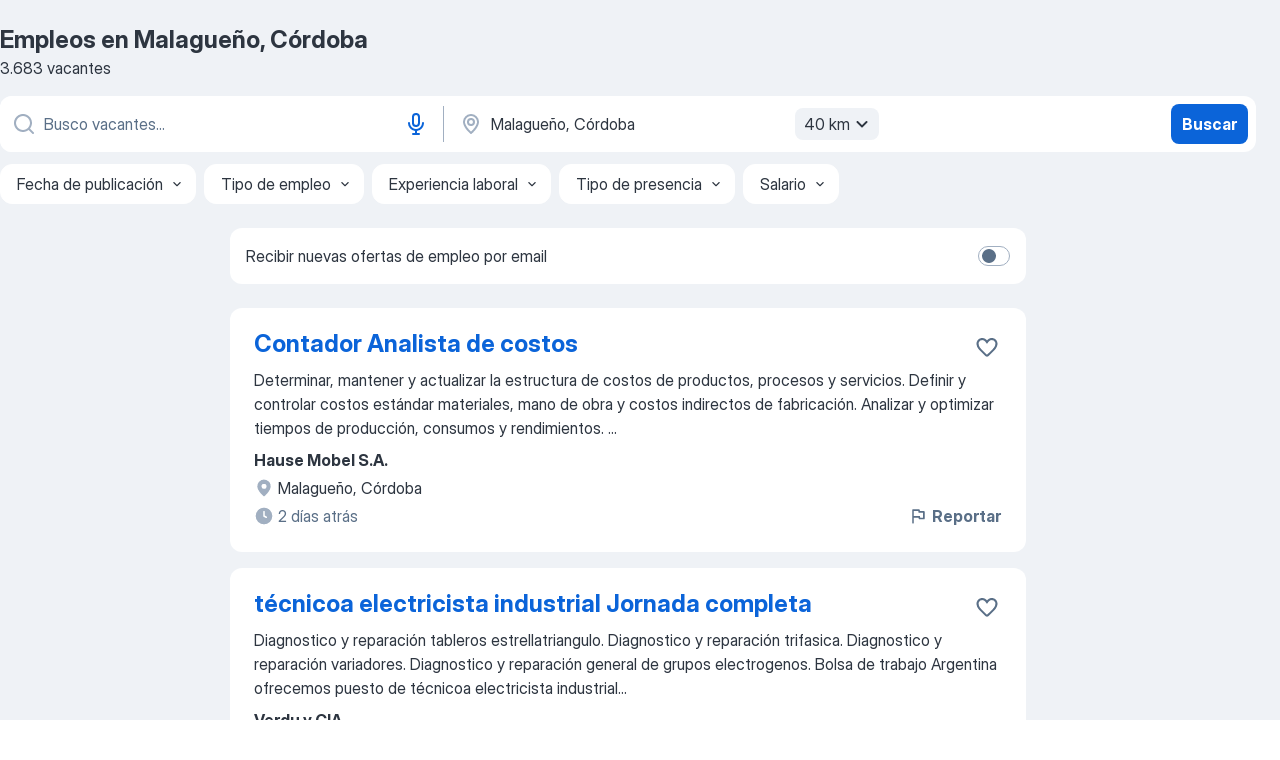

--- FILE ---
content_type: application/javascript
request_url: https://ar.jooble.org/assets/SERP.e5eb96069634300c1c10.js
body_size: 12321
content:
"use strict";(self.__LOADABLE_LOADED_CHUNKS__=self.__LOADABLE_LOADED_CHUNKS__||[]).push([[9805],{29992:(e,s,o)=>{o.d(s,{q:()=>he});var n=o(2784),i=o(57903),a=o(13980),r=o(41939),t=o(77639),l=o(40433),c=o(34290),d=o(10488),p=o(66991),u=o(68690);const b="X+xMbv",m="wJYleC",h="dRwA+j",S="H4Fk67",g="AeDYjD",y="HuQsdR",_="fHCCNd",C="jdDEfX";var j=o(52322);const f={resourceImageUrl:a.string,onSubmit:a.func,createEmployerRegistrationUrl:a.func},E=({resourceImageUrl:e,onSubmit:s,createEmployerRegistrationUrl:o})=>{const[i,a]=(0,n.useState)();return(0,n.useEffect)((()=>{a(o(u.hK))})),(0,j.jsxs)("div",{className:b,children:[(0,j.jsxs)("div",{className:m,children:[(0,j.jsx)("img",{className:h,src:`${e}images/new_commercial_banner/seamstress.png`,alt:"seamstress"}),(0,j.jsx)("img",{className:S,src:`${e}images/new_commercial_banner/handshake.png`,alt:"handshake"}),(0,j.jsx)("img",{className:g,src:`${e}images/new_commercial_banner/driver.png`,alt:"driver"})]}),(0,j.jsx)("p",{className:y,children:"Igazán rátermett munkaerőt keres? Jó helyen jár!"}),(0,j.jsx)("div",{className:_,children:(0,j.jsx)(p.HyperlinkPrimaryButton,{size:"sm",appearance:"blue",target:"_blank",href:i,className:C,onClick:s,"data-test-name":"_newCommercialBanner",children:"Álláshirdetés közzététele"})})]})};E.propTypes=f;var T=o(96547),N=o(74240),x=o(87267),w=o(87381);const B={sendBannerStatistics:a.func,isDesktop:a.bool,createEmployerRegistrationUrl:a.func},v=({sendBannerStatistics:e,createEmployerRegistrationUrl:s})=>{const o=d.ZP.getContextValue("RESOURCE_URL_PATH_PREFIX");return(0,j.jsx)(E,{resourceImageUrl:o,onSubmit:()=>{e(T.BANNER_TYPES.LEAD_GENERATION_EMPLOYER,T.BANNER_ACTION_TYPES.CONFIRM)},createEmployerRegistrationUrl:s})},A={sendBannerStatistics:N.bannerStatistics.sendBannerStatistics,createEmployerRegistrationUrl:w.cL};v.propTypes=B;const R=(0,i.$j)((e=>({isDesktop:(0,x.$4G)(e)})),A)(v);var O,k,P,I,L,D,U,F,M,J,Z,H,G,z,V,q=o(35178),W=o(4921),$=o(50380),Y=o(37596),K=o(30666),Q=o(77841),X=o(3926),ee=o(11190);const se={isDesktop:a.bool,shouldNewCommercialBannerShow:a.bool,isSupportUkraineBannerExists:a.bool,shouldLeadGenerationEmployerBannerShow:a.bool,isJayJayBannerEnabled:a.bool,shouldShowBrandedBanner:a.bool,onCloseSupportUkraineBannerClick:a.func,onSubmitSupportUkraineBanner:a.func,shouldNewLeadGenerationEmployerBannerShow:a.bool,isCreateCvBannerExists:a.bool,isMobileAppBannerExist:a.bool,setIsCreateCvBannerExists:a.func,isUserAuthorized:a.bool,shouldShowBannerForUnauthorizedUser:a.bool,discountLeadGenerationEmployerBannerShow:a.bool,isMobileDiscountLeadGenerationEmployerBannerEnable:a.bool},oe=({isDesktop:e,shouldNewCommercialBannerShow:s,isSupportUkraineBannerExists:o,shouldLeadGenerationEmployerBannerShow:i,shouldNewLeadGenerationEmployerBannerShow:a,isJayJayBannerEnabled:r,shouldShowBrandedBanner:d,onCloseSupportUkraineBannerClick:p,onSubmitSupportUkraineBanner:u,isCreateCvBannerExists:b,isMobileAppBannerExist:m,setIsCreateCvBannerExists:h,shouldShowBannerForUnauthorizedUser:S,discountLeadGenerationEmployerBannerShow:g,isMobileDiscountLeadGenerationEmployerBannerEnable:y})=>(0,j.jsxs)(j.Fragment,{children:[(V=n.Fragment,e?(0,j.jsxs)(V,{children:[("div",s?null:(0,j.jsxs)("div",{children:[(z=W.B,b?(0,j.jsx)(z,{setIsCreateCvBannerExists:h}):null),(G=t.d,!o||i||a||b?null:(0,j.jsx)(G,{isCloseEnabled:!0,onSubmit:u,onClose:p})),(H=l.Z,r?(0,j.jsx)(H,{}):null),(Z=c.V,S?(0,j.jsx)(Z,{}):null)]})),(J=R,s?(0,j.jsx)(J,{}):null)]}):null),("div",S&&y?(0,j.jsx)("div",{children:(0,j.jsx)(Q.Z,{})}):null),(M=X.Z,g&&S?(0,j.jsx)(M,{}):null),(F=Y.Z,!g&&S?(0,j.jsx)(F,{}):null),(U=ee.Z,S?(0,j.jsx)(U,{}):null),(D=K.Z,!g&&S?(0,j.jsx)(D,{}):null),(L=n.Fragment,e?null:(0,j.jsxs)(L,{children:[(I=q.Q,d?(0,j.jsx)(I,{shouldShowBrandedBanner:d}):null),(P=W.B,b?(0,j.jsx)(P,{setIsCreateCvBannerExists:h}):null),(k=l.Z,r?(0,j.jsx)(k,{}):null),(O=$.M,m?(0,j.jsx)(O,{}):null)]}))]});oe.displayName="TopBannersRedesignComponent",oe.propTypes=se;const ne=oe;var ie=o(36545),ae=o(86517),re=o(12012),te=o(22136),le=o(63001),ce=o(56438),de=o(38766),pe=o(82570);const ue={isDesktop:a.bool,isCrawler:a.bool,topBannerClosedType:a.string,shouldNewCommercialBannerShow:a.bool,shouldShowBrandedBanner:a.bool,shouldLeadGenerationEmployerBannerShow:a.bool,shouldNewLeadGenerationEmployerBannerShow:a.bool,isJayJayBannerEnabled:a.bool,cookieLifetimeDays:a.string,isSalaryPage:a.bool,isSalaryStatsPage:a.bool,sendBannerStatistics:a.func,isCvBannerStatus:a.string,isCreateCvBannerEnabled:a.bool,isCvBuilderPage:a.bool,isUserAuthorized:a.bool,shouldBannerHideForProfile:a.bool,discountLeadGenerationEmployerBannerShow:a.bool,isBlackFridayPromoBannerEnabled:a.bool,isMobileDiscountLeadGenerationEmployerBannerEnable:a.bool},be=({isDesktop:e,isCrawler:s,topBannerClosedType:o,shouldNewCommercialBannerShow:i,shouldShowBrandedBanner:a,shouldLeadGenerationEmployerBannerShow:t,shouldNewLeadGenerationEmployerBannerShow:l,isJayJayBannerEnabled:c,cookieLifetimeDays:d,isSalaryPage:p,isSalaryStatsPage:u,sendBannerStatistics:b,isCvBannerStatus:m,isCreateCvBannerEnabled:h,isCvBuilderPage:S,isUserAuthorized:g,shouldBannerHideForProfile:y,discountLeadGenerationEmployerBannerShow:_,isMobileDiscountLeadGenerationEmployerBannerEnable:C})=>{const f=u||p,E=(0,ae.N)(),N=!y||!g,[x,w]=(0,n.useState)(!c&&!s&&o!==ce.F.SUPPORT_UKRAINE&&!f),[B,v]=(0,n.useState)(!s&&!f&&h&&!S&&m!==ce.h.IS_CLOSED&&!e);return(0,j.jsx)(ne,{isDesktop:e,shouldNewCommercialBannerShow:i,isJayJayBannerEnabled:c,isSupportUkraineBannerExists:x,shouldLeadGenerationEmployerBannerShow:t,shouldNewLeadGenerationEmployerBannerShow:l,shouldShowBrandedBanner:a,onCloseSupportUkraineBannerClick:()=>{w(!1),b(T.BANNER_TYPES.SUPPORT_UKRAINE,T.BANNER_ACTION_TYPES.CLOSE),(0,r.P8)(de.A.TOP_BANNER_CLOSED_TYPE,ce.F.SUPPORT_UKRAINE,{expires:d})},onSubmitSupportUkraineBanner:()=>{b(T.BANNER_TYPES.SUPPORT_UKRAINE,T.BANNER_ACTION_TYPES.CONFIRM),ie.Qq.clickDonateToUA()},isCreateCvBannerExists:B,isMobileAppBannerExist:E,setIsCreateCvBannerExists:v,shouldShowBannerForUnauthorizedUser:N,discountLeadGenerationEmployerBannerShow:_,isMobileDiscountLeadGenerationEmployerBannerEnable:C})};be.displayName="TopBannersRedesignComponent",be.propTypes=ue;const me={sendBannerStatistics:N.bannerStatistics.sendBannerStatistics},he=(0,i.$j)((e=>{var s;return{isDesktop:(0,x.Zy0)(e),isCrawler:(0,x.E91)(e),shouldNewCommercialBannerShow:(0,x.yA6)(e).shouldNewCommercialBannerShow,shouldLeadGenerationEmployerBannerShow:(0,x.yA6)(e).shouldLeadGenerationEmployerBannerShow,shouldNewLeadGenerationEmployerBannerShow:(0,x.yA6)(e).shouldNewLeadGenerationEmployerBannerShow,shouldShowBrandedBanner:(0,x.yA6)(e).shouldShowBrandedBanner,isJayJayBannerEnabled:null==(s=(0,x.AxA)(e))?void 0:s.enabled,topBannerClosedType:(0,x.O00)(e),cookieLifetimeDays:(0,te.gq)(e),isSalaryPage:(0,re.mU)(e),isSalaryStatsPage:(0,x.hJI)(e),isCvBannerStatus:(0,x.PSp)(e),isCreateCvBannerEnabled:(0,x.jF_)(e),isCvBuilderPage:(0,le.ti)(e),isUserAuthorized:(0,pe.Ip)(e),shouldBannerHideForProfile:(0,x.yA6)(e).shouldBannerHideForProfile,discountLeadGenerationEmployerBannerShow:(0,x.yA6)(e).discountLeadGenerationEmployerBannerShow,isBlackFridayPromoBannerEnabled:(0,x.CzJ)(e),isMobileDiscountLeadGenerationEmployerBannerEnable:(0,x.X85)(e)}}),me)(be)},9843:(e,s,o)=>{o.d(s,{b:()=>m});o(2784);var n=o(13980),i=o(2183),a=o.n(i),r=o(12203),t=o(70194),l=o(18805);const c={list:"IuEQFz",list__item:"weGQ-7",list__link:"f+3hKW",list__link_isLast:"F+Aw68"};var d=o(52322);const p={breadcrumbs:(0,n.arrayOf)((0,n.shape)({name:n.string,url:n.string})),wrapperClassName:n.string},u=a().bind(c),b=({breadcrumbs:e,wrapperClassName:s})=>(0,d.jsx)("ul",{className:u(c.list,{[s]:!!s}),children:e.map((({url:s,name:o},n)=>{const i=n===e.length-1,a=i?void 0:r.CHEVRON_DOWN;return(0,d.jsx)("li",{className:c.list__item,children:(0,d.jsx)(l.Z,{component:"a",type:t.Dx.SIMPLE,url:s||null,icon:a,wrapperClassName:`${c.list__link} ${i?c.list__link_isLast:""}`,children:o})},`${o}_${s}`)}))});b.propTypes=p,b.displayName="BreadCrumbsComponent";const m=b},21331:(e,s,o)=>{o.d(s,{O:()=>d});o(2784);var n=o(13980),i=o(2183),a=o.n(i);var r=o(52322);const t=a().bind({skeleton:"_30E+DB","gradient-transition":"xrFENk",skeleton_type_circle:"XHA+Hh",skeleton_type_square:"iAozCt",skeleton_type_rect:"+d49zC"}),l={CIRCLE:"circle",SQUARE:"square",RECT:"rect"},c={width:n.string,height:n.string,className:n.string,type:(0,n.oneOf)(Object.values(l))},d=({width:e,height:s,type:o,className:n})=>(0,r.jsx)("div",{className:t("skeleton",{[n]:!!n,skeleton_type_circle:o===l.CIRCLE,skeleton_type_square:o===l.SQUARE,skeleton_type_rect:o===l.RECT}),style:{width:e,height:s}});d.propTypes=c},75742:(e,s,o)=>{o.d(s,{Z:()=>u});var n=o(98283),i=(o(2784),o(13980)),a=o(63696),r=o(2183);const t=o.n(r)().bind({wrapper:"rV3P9b",wrapper_size_S:"H6hBvI",wrapper_size_M:"_0WRadd",wrapper_size_L:"_2UTClU",wrapper_accent_blue:"RDT4pD"});var l=o(52322);const c=["wrapperClassName","checked","disabled","children","accent","size","id","onChange"],d={wrapperClassName:i.string,id:i.string,checked:i.bool,disabled:i.bool,accent:(0,i.oneOf)(["blue"]),size:(0,i.oneOf)(["S","M","L"]),children:(0,i.oneOfType)([i.func,i.object,i.string]),onChange:i.func.isRequired},p=e=>{let{wrapperClassName:s,checked:o,disabled:i,children:r,accent:d,size:p,id:u,onChange:b}=e,m=(0,n.Z)(e,c);const h=(0,a.Z)({id:u,namespace:"switch"}),{_className:S}=(({wrapperClassName:e,size:s,accent:o})=>({_className:t("wrapper",{[`wrapper_size_${s}`]:!!s,[`wrapper_accent_${o}`]:!!o,[e]:!!e})}))({wrapperClassName:s,accent:d,size:p});return(0,l.jsxs)("div",{className:S,children:[(0,l.jsx)("input",Object.assign({id:h,type:"checkbox",checked:o,disabled:i,onChange:b},m)),(0,l.jsxs)("label",{htmlFor:h,children:[(0,l.jsx)("span",{"data-switch":"pill","data-caption":!!r,children:(0,l.jsx)("span",{"data-switch":"round"})}),r]})]})};p.propTypes=d,p.defaultProps={checked:!1,disabled:!1,size:"M",accent:"blue"},p.displayName="Switch";const u=p},7915:(e,s,o)=>{o.d(s,{Z:()=>l});var n=o(2784),i=o(57903),a=o(48558),r=o(82570),t=o(3117);const l=()=>{const e=(0,i.I0)(),s=(0,i.v9)(r.Ip),o=(0,i.v9)(t.w6);(0,n.useEffect)((()=>{s&&o&&e((0,a.Km)())}),[s,o])}},80563:(e,s,o)=>{o.r(s),o.d(s,{default:()=>Xo});var n=o(2784),i=o(34126),a=o(13008),r=o(57903),t=o(7612),l=o(74631),c=o(13980),d=o(26463),p=o(48558),u=o(87267),b=o(50163),m=o(56937),h=o(83181),S=o(10229),g=o(82570),y=o(8931),_=o(72035),C=o(71056),j=o(12203),f=o(44812),E=o(78315),T=o(22677),N=o(50195),x=o(32207),w=o(29992);const B="kT6a6b";var v=o(52322);const A={query:c.string},R=({query:e})=>{const s=(0,a.Z)();return(0,v.jsx)("table",{className:B,children:(0,v.jsxs)("tbody",{children:[(0,v.jsxs)("tr",{children:[(0,v.jsx)("td",{children:s.formatMessage({id:"dteSeoSnippet.varietyOfVacancies"})}),(0,v.jsx)("td",{children:s.formatMessage({id:"dteSeoSnippet.perfectJob"})})]}),(0,v.jsxs)("tr",{children:[(0,v.jsx)("td",{children:s.formatMessage({id:"dteSeoSnippet.hotVacancies"})}),(0,v.jsx)("td",{children:s.formatMessage({id:"dteSeoSnippet.freshlyVacancies"},{query:e})})]}),(0,v.jsxs)("tr",{children:[(0,v.jsx)("td",{children:s.formatMessage({id:"dteSeoSnippet.verifiedCompanies"})}),(0,v.jsx)("td",{children:s.formatMessage({id:"dteSeoSnippet.bestWorkingConditions"})})]}),(0,v.jsxs)("tr",{children:[(0,v.jsx)("td",{children:s.formatMessage({id:"dteSeoSnippet.highSalaries"})}),(0,v.jsx)("td",{children:s.formatMessage({id:"dteSeoSnippet.highlyPaidJob"})})]})]})})};R.propTypes=A;const O=R;var k=o(66991),P=o(2183),I=o.n(P),L=o(24997),D=o(85484),U=o(71120),F=o(70194),M=o(15780);const J={wrapper:"_6ljpJn",title:"_5SGNZM",container:"lRknjk",caption:"smm33h",icon:"WRp-1i"},Z=I().bind(J),H={wrapperClassName:c.string,title:c.string.isRequired,caption:c.string.isRequired},G=({wrapperClassName:e,title:s,caption:o})=>(0,v.jsxs)("div",{className:Z("wrapper",{[e]:!!e}),"data-test-name":"_closedJobBlock",children:[(0,v.jsxs)("div",{className:J.container,children:[(0,v.jsx)("span",{className:J.title,children:s}),(0,v.jsx)("span",{className:J.caption,children:o})]}),(0,v.jsx)(M.Z,{name:j.WARNING_FILLED,accent:F.lU.ORANGE,wrapperClassName:J.icon})]});G.propTypes=H,G.displayName="CloseJobNotification";const z=G;var V=o(21331),q=o(9949),W=o(4044),$=o(50288);const Y="PtcL2k",K="_6qqjEF",Q="ByTpNB",X="tMdx-D",ee={currency:c.string,averageSalary:c.number.isRequired,sdpUrl:c.string.isRequired,intl:(0,c.shape)({formatMessage:c.func.isRequired}).isRequired,defaultSalaryRate:c.number},se=({intl:e,currency:s,averageSalary:o,sdpUrl:n,defaultSalaryRate:i})=>(0,v.jsxs)("div",{className:Y,children:[(0,v.jsxs)("p",{className:K,children:[e.formatMessage({id:"serpHeaderSalary.averageSalaryTmpl"},{salary:e.formatNumber(o,{notation:"standard",compactDisplay:"long"}),currency:s,b:e=>(0,v.jsx)("b",{children:e})}),i in $.mK?` /${e.formatMessage({id:$.mK[i]}).toLowerCase()}`:""]}),(0,v.jsx)(k.Hyperlink,{className:Q,href:n,renderTrailing:(0,v.jsx)(k.Icon,{className:X,glyph:j.CHEVRON_DOWN,appearance:"blue",size:"md"}),textDecorationStyle:"none",appearance:"blue",children:e.formatMessage({id:"serpHeaderSalary.moreStats"})})]});se.displayName="AverageSalaryInfoComponent",se.propTypes=ee;const oe=se,ne=()=>{const e=(0,a.Z)(),s=(0,r.v9)(u.E91),o=(0,r.v9)(u.zC$),n=(0,r.v9)(h.gp),i=(0,r.v9)(h.Hl),t=(0,r.v9)(_.on),l=(0,r.v9)(_.ur),c=(0,W.G)(Object.assign({keyword:t,region:l},!s&&{salarySearchSource:q.nH.SERP_SALARY_INFO_BLOCK}));return(0,v.jsx)(oe,{intl:e,currency:o,averageSalary:n,sdpUrl:c,defaultSalaryRate:i})};ne.displayName="AverageSalaryInfoContainer";const ie=ne,ae={title:"qE4ZTS",title__simple:"A8DjH4",seoH1:"PI02Yv",caption:"HuRpDH",caption_skeleton:"w-OZYD",subtitle:"hhFkO1",salary_separator:"_8DjOYT"};var re,te,le;const ce=I().bind(ae),de={intl:c.object,isDesktop:c.bool,isSimpleTitle:c.bool,isShowTitle:c.bool,isSearching:c.bool,isHideCaption:c.bool,seoH1:c.string,jobsAmount:c.number,isSalaryInfoExists:c.bool},pe=({intl:e,isDesktop:s,isSimpleTitle:o,isShowTitle:i,isSearching:a,isHideCaption:r,seoH1:t,jobsAmount:l,isSalaryInfoExists:c})=>(0,v.jsxs)("div",{className:ce(ae.title,{title__simple:o}),children:[(le=s?"h1":"p",i?(0,v.jsx)(le,{className:ae.seoH1,children:t}):null),(te=V.O,a?(0,v.jsx)(te,{width:"100px",height:"20px"}):null),(0,v.jsxs)("div",{className:ae.subtitle,children:[("p",r?null:(0,v.jsx)("p",{className:ae.caption,children:e.formatMessage({id:"serp.jobsAmount"},{count:l})})),(re=n.Fragment,c?(0,v.jsxs)(re,{children:[("span",!r&&s?(0,v.jsx)("span",{className:ae.salary_separator,children:"·"}):null),(0,v.jsx)(ie,{})]}):null)]})]});pe.propTypes=de;const ue=pe;var be=o(63517);const me={isDesktop:c.bool,isSimpleTitle:c.bool,isSearching:c.bool,isHideCaption:c.bool,jobsAmount:c.number,isSalaryInfoExists:c.bool},he=({isDesktop:e,isSimpleTitle:s,isSearching:o,isHideCaption:n,jobsAmount:i,isSalaryInfoExists:r})=>{const t=(0,a.Z)(),[l]=(0,be.n)(),c=o||n,d=!s||e;return(0,v.jsx)(ue,{intl:t,isDesktop:e,isSimpleTitle:s,isShowTitle:d,isSearching:o,isHideCaption:c,seoH1:l,jobsAmount:i,isSalaryInfoExists:r})};he.propTypes=me;const Se=he,ge="NeCPdn",ye="xPgV1+",_e="_2nJXG-",Ce="dKIuea",je="z0pK-f";var fe,Ee,Te;const Ne={intl:c.object,isShowSubscription:c.bool,isHideCaption:c.bool,isNoResult:c.bool,isSearching:c.bool,shouldShowClosedJobInfo:c.bool,jobsAmount:c.number,isDesktop:c.bool,onSubscribeCallback:c.func,isSalaryInfoExists:c.bool,isDteNotFoundEnabled:c.bool},xe=({intl:e,isNoResult:s,isShowSubscription:o,isHideCaption:i,isSearching:a,shouldShowClosedJobInfo:r,jobsAmount:t,isDesktop:l,onSubscribeCallback:c,isSalaryInfoExists:d,isDteNotFoundEnabled:p})=>{const u=(0,n.useRef)(null);return(0,v.jsxs)("div",{className:ge,ref:u,id:"topBarContainer",children:[("div",l?null:(0,v.jsx)("div",{className:je,children:(0,v.jsx)(Se,{isDesktop:l,isSimpleTitle:!0,isSearching:a,isHideCaption:i,jobsAmount:t,isSalaryInfoExists:d})})),(Te=D.Z,s&&!p?(0,v.jsx)(Te,{}):null),(Ee=z,r?(0,v.jsx)(Ee,{title:e.formatMessage({id:"serp.expiredJobTitle"}),caption:e.formatMessage({id:"serp.expiredJobCaption"}),wrapperClassName:_e}):null),(0,v.jsx)("div",{className:Ce,children:(fe=U.Z,o&&!p?(0,v.jsx)(fe,{wrapperClassName:ye,namespace:L.a,onSubscribeCallback:c}):null)})]})};xe.propTypes=Ne,xe.displayName="TopBarComponent";const we=xe;var Be;const ve={isDesktop:c.bool,isClosedJob:c.bool,isSearching:c.bool,isRegionCorrect:c.bool,shouldShowSearchWithNotificationCenter:c.bool,jobsAmount:c.number,backToSerpButtonClick:c.func,shouldShowSubscriptions:c.bool,isSalaryInfoExists:c.bool,isDteNotFoundEnabled:c.bool,onSubscribeCallback:c.func,region:c.string},Ae=({isClosedJob:e,isSearching:s,shouldShowSearchWithNotificationCenter:o,jobsAmount:n,shouldShowSubscriptions:i,isDesktop:r,onSubscribeCallback:t,isSalaryInfoExists:l,isDteNotFoundEnabled:c})=>{const d=(0,a.Z)(),p=!n&&!s;return Be=we,o?null:(0,v.jsx)(Be,{intl:d,jobsAmount:n,isShowSubscription:i,isHideCaption:!n||!r,isSearching:s,shouldShowClosedJobInfo:e,isNoResult:p,isDesktop:r,isSalaryInfoExists:l,onSubscribeCallback:t,isDteNotFoundEnabled:c})};Ae.propTypes=ve,Ae.displayName="TopBarContainer";const Re={historyPush:l.VF},Oe=(0,r.$j)((e=>({isDesktop:(0,u.Zy0)(e),isClosedJob:(0,m.sA)(e),jobsAmount:(0,m.R5)(e),isSearching:(0,m.Z2)(e),shouldShowSearchWithNotificationCenter:(0,u.jEn)(e),region:(0,_.ur)(e),isDteNotFoundEnabled:(0,u.yA6)(e).isDteNotFoundEnabled,isSalaryInfoExists:(0,h.QG)(e)})),Re)(Ae);var ke=o(18806),Pe=o(9843),Ie=o(50661),Le=o(16173),De=o(18805);const Ue={wrapper:"IbXFq3",content_hide:"_4K6XXr",content:"OgUEWH",btn:"_5+zeyN",btn__icon:"cnRHPM",btn__icon_active:"PJmEpi"};const Fe=I().bind(Ue),Me={isVisibleAllContent:c.bool,content:c.string,onSwitchButtonClick:c.func,className:c.string},Je=({isVisibleAllContent:e,content:s,onSwitchButtonClick:o,className:n})=>{const i=(0,a.Z)();return(0,v.jsxs)("div",{className:Fe(Ue.wrapper,{[n]:!!n}),children:[("div",(0,v.jsx)("div",{className:Fe(Ue.content,{content_hide:!e}),dangerouslySetInnerHTML:{__html:s}})),(0,v.jsx)(De.Z,{type:F.Dx.NONE,accent:F.UW.GRAY,size:F.zf.L,icon:j.CHEVRON_DOWN,onClick:o,wrapperClassName:Ue.btn,iconClassName:Fe(Ue.btn__icon,{btn__icon_active:e}),"data-test-name":"_seoTextShowAllButton",children:i.formatMessage({id:""+(e?"seoRegionTexts.hubHide":"seoRegionTexts.hubShowFull")})})]})};Je.propTypes=Me,Je.defaultProps={content:""};const Ze=Je;var He;const Ge={content:c.string,className:c.string},ze=({content:e,className:s})=>{const[o,i]=(0,n.useState)(!1);return He=Ze,e?(0,v.jsx)(He,{isVisibleAllContent:o,onSwitchButtonClick:()=>{i(!o)},content:e,className:s}):null};ze.propTypes=Ge;const Ve=ze;var qe=o(76635),We=o(6167),$e=o(44643);const Ye={subscribe_container:"C0RpXM",subscribe_container_withoutTabBar:"KrZM1N",subscribe_container_visible:"vNctO9",subscribe_container_safe_area:"_2rRJBF",caption:"BR2vc0"};const Ke=I().bind(Ye),Qe={intl:c.object,isDesktop:c.bool,isLoading:c.bool,shouldShowTabBar:c.bool,onClick:c.func},Xe=({intl:e,isDesktop:s,isLoading:o,shouldShowTabBar:i,onClick:a})=>{const[r,t]=(0,n.useState)(!1),{bottom:l}=(0,We.xx)();return(0,n.useEffect)((()=>{const e=(0,$e.Z)(),s=(0,qe.throttle)((()=>{const s=document.getElementById("topBarContainer");if(s){const o=s.offsetTop+s.getBoundingClientRect().height;e.pageYOffset>o?t(!0):t(!1)}}),150);return e.addEventListener("scroll",s),()=>{e.removeEventListener("scroll",s)}}),[]),(0,v.jsxs)("div",{className:Ke(Ye.subscribe_container,{subscribe_container_visible:r,subscribe_container_safe_area:r&&l,subscribe_container_withoutTabBar:!i}),children:[("span",s?(0,v.jsx)("span",{className:Ye.caption,children:e.formatMessage({id:"serp.subscription.receiveNewJobsViaEmail"})}):null),(0,v.jsx)(k.PrimaryButton,{size:"md",onClick:a,appearance:"blue",loading:o,children:e.formatMessage({id:"subscriptions.subscribe"})})]})};Xe.displayName="SubscriptionStickyButtonComponent",Xe.propTypes=Qe;const es=Xe;var ss=o(85355),os=o(60560),ns=o(3932),is=o(32544);var as=o(9952);const rs={main:"toVmC+",main_no_results:"WnT+zr",content:"bXbgrv",bread_crumbs_wrapper:"qWa-mP",seo_text:"KfN9cZ",subscribe_container:"peQzLF",subscribe_container_withoutTabBar:"H00CDY",subscribe_container_visible:"O-ulJo",subscribe_container_safe_area:"zssalt"};var ts,ls,cs,ds,ps,us;const bs=I().bind(rs),ms={isDesktop:c.bool,isSearching:c.bool,shouldJobListExists:c.bool,shouldNoResultExists:c.bool,shouldBreadcrumbsExists:c.bool,shouldShowSearchWithNotificationCenter:c.bool,breadcrumbs:(0,c.arrayOf)((0,c.shape)({name:c.string,url:c.string})),seoText:c.string,onLoadPage:c.func,onJobVisibilityChange:c.func,getComponentForInject:c.func,isMobile:c.bool,alertId:c.number,onSubscription:c.func,addTemporaryToast:c.func,removeAllToasts:c.func,email:c.string,jobsAmount:c.number,pushRoute:c.func,shouldShowSubscriptions:c.bool,shouldShowTabBar:c.bool,isGoogleBot:c.bool,seoTests:(0,c.arrayOf)(c.number)},hs=({isDesktop:e,isSearching:s,shouldJobListExists:o,shouldNoResultExists:i,shouldBreadcrumbsExists:r,breadcrumbs:t,seoText:l,onLoadPage:c,jobsAmount:d,onJobVisibilityChange:p,getComponentForInject:u,isMobile:b,alertId:m,onSubscription:h,addTemporaryToast:S,removeAllToasts:g,email:y,pushRoute:_,shouldShowSubscriptions:C,shouldShowTabBar:f,seoTests:E,isGoogleBot:T})=>{const[N,x]=(0,n.useState)(!1),w=(0,a.Z)(),{isUserInTestAndGroup:B,isUserInTestAndAnyGroup:A,TEST_LIST:R}=(0,ss.Z)(),O=B(R.SUBSCRIPTION_SWITCHER_MOBILE,2)&&C&&b&&!m,P=A(R.SUBSCRIPTION_BUTTON_WITHOUT_CRAZY,[2,3])&&C&&!m&&d,I=E.includes(27),L=!I||I&&!T,D=T&&I,U=()=>{(B(R.SUBSCRIPTION_SWITCHER_MOBILE,2)||A(R.SUBSCRIPTION_BUTTON_WITHOUT_CRAZY,[2,3]))&&S({title:w.formatMessage({id:"multiSubscription.youAreSubscribed"}),message:w.formatMessage({id:"multiSubscription.getEmailAt"},{email:()=>(0,v.jsx)("strong",{children:y})}),appearance:"blue",variant:"outlined",glyph:j.WARNING_FILLED,actions:(0,v.jsx)(k.GhostButton,{appearance:"blue",size:"sm",onClick:()=>{_(ns.sx.SUBSCRIPTIONS.MAIN),g()},children:w.formatMessage({id:"subscriptions.mySubscriptions"})})})};return(0,v.jsxs)("main",{className:bs("main",{main_no_results:i}),role:"main",children:[(us=Le.S,D?(0,v.jsx)(us,{}):null),(0,v.jsx)(Oe,{onSubscribeCallback:U,shouldShowSubscriptions:C}),(0,v.jsxs)("div",{className:rs.content,id:as.q,children:[(ps=ke.Z,i?(0,v.jsx)(ps,{}):null),(ds=Ie.Z,o?(0,v.jsx)(ds,{isSearching:s,onLoadPage:c,onJobVisibilityChange:p,getComponentForInject:u}):null),(0,v.jsxs)("div",{className:rs.bread_crumbs_wrapper,children:[(0,v.jsx)(Ve,{content:l,className:rs.seo_text}),(cs=Pe.b,r?(0,v.jsx)(cs,{breadcrumbs:t}):null),(ls=Le.S,L?(0,v.jsx)(ls,{}):null)]})]}),(ts=es,O||P?(0,v.jsx)(ts,{intl:w,isDesktop:e,isLoading:N,shouldShowTabBar:f,onClick:async()=>{try{x(!0),await h(U,is.P9.FROM_SERP_SUBSCRIPTION_STICKY_BUTTON,is.hx.SERP_STICKY_SUBSCRIBE_BUTTON)}catch(e){os.k.error(e)}finally{x(!1)}}}):null)]})};hs.propTypes=ms,hs.displayName="ContentComponent";var Ss=o(53075),gs=o(25768),ys=o(57231),_s=o(59506),Cs=o(91497),js=o(23445);const fs={isSearching:c.bool,shouldShowSearchWithNotificationCenter:c.bool,jobsAmount:c.number,breadcrumbs:(0,c.arrayOf)((0,c.shape)({name:c.string,url:c.string})),seoText:c.string,impressionSetting:(0,c.shape)({interval:c.number,time:c.number,dateDiff:c.number}),querySuggestions:c.array,loadPage:c.func,sendShownSerpImpressionsStatistics:c.func,isMobile:c.bool,isDesktop:c.bool,alertId:c.number,onSubscription:c.func,addTemporaryToast:c.func,removeAllToasts:c.func,email:c.string,isAuthorized:c.bool,isRegionCorrect:c.bool,pushRoute:c.func,shouldShowTabBar:c.bool,seoTests:(0,c.arrayOf)(c.number),isGoogleBot:c.bool,jobToShowPreferencesModal:c.object,showModal:c.func,myPreferences:c.array,tryShowAddLocationModal:c.func},Es=({isSearching:e,jobsAmount:s,breadcrumbs:o,seoText:i,impressionSetting:a,loadPage:r,sendShownSerpImpressionsStatistics:t,isMobile:l,isDesktop:c,alertId:d,onSubscription:p,addTemporaryToast:u,removeAllToasts:b,email:m,isAuthorized:h,isRegionCorrect:S,pushRoute:g,shouldShowTabBar:y,isGoogleBot:_,seoTests:C,jobToShowPreferencesModal:j,showModal:f,myPreferences:E,tryShowAddLocationModal:T})=>{const[N,x]=(0,n.useState)(!1),w=e||!!s,B=w&&(null==o?void 0:o.length)>0,A=(m||!h)&&S,[R,O]=(0,Cs.YA)(t,null==a?void 0:a.interval,null==a?void 0:a.time),{isUserInTestAndGroup:k,TEST_LIST:P}=(0,ss.Z)();return(0,n.useEffect)((()=>{s>0||O()}),[!s]),(0,n.useEffect)((()=>{x(!1)}),[e]),(0,v.jsx)(hs,{breadcrumbs:o,isSearching:e,shouldJobListExists:w,shouldNoResultExists:!w,shouldBreadcrumbsExists:B,onLoadPage:r,onJobVisibilityChange:(e,o,n)=>{R(e,o,n),((e,o)=>{o&&e===(null==j?void 0:j.uid)&&!N&&s>=15&&k(P.MY_PREFERENCES,2)&&(null==E?void 0:E.length)>0&&(f(js.H8),x(!0))})(o.uid,n),T(o.uid,n)},getComponentForInject:gs.F,seoText:i,shouldShowSubscriptions:A,isGoogleBot:_,seoTests:C,isDesktop:c,jobsAmount:s,isMobile:l,alertId:d,onSubscription:p,addTemporaryToast:u,removeAllToasts:b,email:m,pushRoute:g,shouldShowTabBar:y})};Es.propTypes=fs,Es.displayName="ContentContainer";const Ts={loadPage:d.ij,sendShownSerpImpressionsStatistics:Ss.$.sendShownSerpImpressionsStatistics,onSubscription:d.iU,addTemporaryToast:y.Wt,removeAllToasts:y.h6,pushRoute:l.VF,showModal:_s.K4,tryShowAddLocationModal:d.WC},Ns=(0,r.$j)((e=>({jobsAmount:(0,m.R5)(e),breadcrumbs:(0,S.Z)(e),isSearching:(0,m.Z2)(e),impressionSetting:(0,u.hp)(e),seoText:(0,h.gg)(e),isMobile:(0,u.Hu0)(e),isDesktop:(0,u.$4G)(e),alertId:(0,ys.bA)(e),email:(0,g.OD)(e),isAuthorized:(0,g.Ip)(e),isRegionCorrect:(0,_.$G)(e),shouldShowTabBar:(0,u.CQb)(e),isGoogleBot:(0,u.ZWP)(e),seoTests:(0,u.EHJ)(e),jobToShowPreferencesModal:(0,m.Wd)(e)[5],myPreferences:(0,h.VJ)(e)})),Ts)(Es);var xs=o(15806),ws=o(1805);const Bs="VavEB9",vs="qD9dwK",As="_518B8Z",Rs="cXVOTD",Os="OLcs-N",ks="_9wj+PY",Ps="mxuDR6";var Is,Ls;const Ds={intl:c.object,seoH1:c.string,isSearching:c.bool,isHideCaption:c.bool,jobsAmount:c.number,isAiAssistantEnabled:c.bool,onAiAssistantButtonClick:c.func},Us=({intl:e,seoH1:s,isSearching:o,isHideCaption:n,jobsAmount:i,isAiAssistantEnabled:a,onAiAssistantButtonClick:r})=>(0,v.jsxs)("header",{className:Bs,children:[(0,v.jsxs)("div",{className:vs,children:[(0,v.jsx)("h1",{className:As,children:s}),(Ls=V.O,o?(0,v.jsx)(Ls,{width:"100px",height:"20px"}):null),("div",n?null:(0,v.jsx)("div",{company:"p",className:Rs,children:e.formatMessage({id:"serp.jobsAmount"},{count:i})}))]}),(0,v.jsxs)("div",{className:a?Os:"",children:[(0,v.jsx)(xs.Z,{namespace:"header"}),(Is=k.PrimaryButton,a?(0,v.jsx)(Is,{size:"md",appearance:"gray",className:ks,onClick:r,renderLeading:(0,v.jsx)(k.Icon,{size:"lg",appearance:"blue",glyph:j.AI_CHAT,className:Ps})}):null)]}),(0,v.jsx)(ws.Z,{})]});Us.propTypes=Ds;var Fs=o(55472),Ms=o(99211),Js=o(27601);const Zs={isSearching:c.bool,jobsAmount:c.number,isAiAssistantEnabled:c.bool},Hs=({isSearching:e,jobsAmount:s,isAiAssistantEnabled:o})=>{const n=(0,a.Z)(),[i]=(0,be.n)(),t=(0,r.I0)(),c=!s||e;return(0,v.jsx)(Us,{intl:n,seoH1:i,isHideCaption:c,isSearching:e,jobsAmount:s,onAiAssistantButtonClick:async()=>{await Fs.U.createSessionFromHeader(),t(Js.l.sendHeaderAiAssistantButtonClick()),t((0,l.VF)(Ms.mD.AI_ASSISTANT))},isAiAssistantEnabled:o})};Hs.propTypes=Zs;const Gs=(0,r.$j)((e=>({jobsAmount:(0,m.R5)(e),isSearching:(0,m.Z2)(e),isAiAssistantEnabled:(0,u.fzt)(e)})))(Hs);var zs=o(95455);const Vs="sidebar",qs="above_footer";var Ws=o(60517),$s=o(5382),Ys=o(77071),Ks=o(88973),Qs=o(73471),Xs=o(56385),eo=o(40585),so=o(17049),oo=o(97331);const no="SsWsro",io="opgonp",ao="JW-2nb",ro="un1LGJ",to="WWvoMh";const lo={intl:c.object,email:c.string,formId:c.string,autocomplete:(0,c.arrayOf)((0,c.shape)({value:c.string,label:c.string})),forbiddenEmailProviders:c.string,onChangeEmail:c.func,onClearAutocomplete:c.func,onSubmit:c.func,onValidationPassed:c.func,onValidationFailed:c.func},co=({intl:e,email:s,formId:o,autocomplete:n,forbiddenEmailProviders:i,onChangeEmail:a,onClearAutocomplete:r,onSubmit:t,onValidationPassed:l,onValidationFailed:c})=>{const d=(0,so.ms)(i),p=Xs.object().shape({email:Xs.string().required(e.formatMessage({id:"jobPosting.requiredEmailError"})).matches(so.ZP.EMAIL,e.formatMessage({id:"jobPosting.invalidEmailError"})).matches(d,e.formatMessage({id:"jobPosting.invalidEmailError"}))}),{values:u,errors:b,touched:m,setFieldValue:h,handleSubmit:S}=(0,eo.TA)({initialValues:{email:s},validationSchema:p,validateOnBlur:!1,validateOnChange:!1,enableReinitialize:!0,onSubmit:t}),g=e=>()=>{h("email",e),r()};return(0,v.jsx)(Ks.j,{notify:r,children:(0,v.jsxs)("form",{id:o,noValidate:!0,className:no,onSubmit:async e=>{e.preventDefault(),S(u),await(async e=>{try{await p.validate(e),l()}catch(e){c()}})(u)},children:[(0,v.jsx)(oo.Z,{name:"email",type:"email",autoCorrect:"off",autoComplete:"off",autoCapitalize:"none",placeholder:"e-mail",accent:F.IC.GRAY_SOFT,value:u.email,error:b.email&&m.email?b.email:"",containerClassName:io,onChange:e=>{const{name:s,value:o}=e.target;h(s,o),a(e.target.value)},"aria-required":!0}),("div",(null==n?void 0:n.length)>0?(0,v.jsx)("div",{className:ao,children:(0,v.jsx)("ul",{className:ro,children:n.map((e=>{const[s,o]=u.email.split("@");return(0,v.jsx)("li",{className:to,dangerouslySetInnerHTML:{__html:e.value.replace(o,`<b>${o}</b>`)},onClick:g(`${s}@${e.value}`)},e.value)}))})}):null)]})})};co.propTypes=lo,co.displayName="SubscribeFormComponent";const po=co;var uo=o(83730);const bo={body_isOpenSubscribeTooltip:"bG+nQ3",wrapper:"tw3sGc",wrapper_sidebar:"kkB6Ot",wrapper_above_footer:"CeNJnJ",wrapper_isOpenSubscribeTooltip:"-v-Yi-",title:"oX-dvL",container:"a0ml5s",container_sidebar:"jr-3pu",container_isOpenSubscribeTooltip:"_4tsS62",header:"PQw9UB",header__caption:"r+wPj-",content:"mT2sTZ",content__btn:"_3-UviJ",footer:"lX8i1J",footer__container:"tFzVEd",footer__caption:"j+Xx6w",footer__btn:"hlyHaG",hint:"fj+DjT",hint__caption:"ri3Pjf",privacy_policy_and_terms_use__sidebar:"ugDIjp",privacy_policy_and_terms_use__above_footer:"_8hrdGI"};var mo,ho;const So=I().bind(bo),go={intl:c.object,email:c.string,namespace:c.string,emailAutocomplete:(0,c.arrayOf)((0,c.shape)({value:c.string,label:c.string})),type:(0,c.oneOf)([qs,Vs]),totalJobSitesAmount:(0,c.oneOfType)([c.string,c.number]),showYouCanUnsubscribeAnyTime:c.bool,forbiddenEmailProviders:c.string,onSubmit:c.func,onChangeEmail:c.func,onCloseTooltip:c.func,onClearAutocomplete:c.func,onValidationPassed:c.func,onValidationFailed:c.func},yo=({intl:e,totalJobSitesAmount:s,type:o,email:n,emailAutocomplete:i,forbiddenEmailProviders:a,onSubmit:r,showYouCanUnsubscribeAnyTime:t,onChangeEmail:l,onCloseTooltip:c,onClearAutocomplete:d,onValidationPassed:p,onValidationFailed:u})=>{const b=`${o}-job-posting`;return(0,v.jsxs)("div",{className:So("wrapper",{wrapper_sidebar:o===Vs,wrapper_above_footer:o===qs}),children:[(0,v.jsx)("h3",{className:bo.title,children:e.formatMessage({id:"serp.jobAlerts"})}),(0,v.jsx)(Ks.j,{notify:c,children:(0,v.jsx)("div",{children:(0,v.jsxs)("div",{className:So("container",{container_sidebar:o===Vs}),children:[(0,v.jsx)("div",{className:bo.header,children:e.formatMessage({id:"jobPosting.subscribeToTheNewsLetterAndReceiveVacanciesAccordingToYourRequest"},{amount:(0,v.jsx)("b",{className:So({header__caption:o===qs}),children:s},s)})}),(0,v.jsxs)("div",{className:bo.content,children:[(0,v.jsx)(po,{formId:b,intl:e,email:n,forbiddenEmailProviders:a,autocomplete:i,onSubmit:r,onChangeEmail:l,onClearAutocomplete:d,onValidationPassed:p,onValidationFailed:u}),("div",o===qs?(0,v.jsx)("div",{className:bo.content__btn,children:(0,v.jsx)(De.Z,{component:"submit",form:b,type:F.Dx.DEFAULT,size:F.zf.M,accent:F.UW.BLUE,wrapperClassName:`${bo.footer__btn} ${Qs.LF.FOOTER_SUBSCRIBE_BUTTON}`,"aria-label":e.formatMessage({id:"subscriptions.subscribe"}),children:e.formatMessage({id:"jobPosting.ok"})})}):null)]}),(0,v.jsxs)("div",{className:bo.footer,children:[(0,v.jsxs)("div",{className:bo.footer__container,children:[("span",t?(0,v.jsx)("span",{className:bo.footer__caption,children:e.formatMessage({id:"jobPosting.youCanUnsubscribeAnyTime"})}):null),("div",o===Vs?(0,v.jsx)("div",{children:(0,v.jsx)(De.Z,{component:"submit",form:b,type:F.Dx.DEFAULT,size:F.zf.M,accent:F.UW.BLUE,wrapperClassName:`${bo.footer__btn} ${Qs.LF.FOOTER_UNSUBSCRIBE_BUTTON}`,children:e.formatMessage({id:"jobPosting.ok"})})}):null)]}),(ho=uo.R,o===qs?(0,v.jsx)(ho,{className:bo.privacy_policy_and_terms_use__above_footer}):null),("div",o===Vs?(0,v.jsxs)("div",{className:bo.hint,children:[(0,v.jsx)("span",{className:bo.hint__caption,children:e.formatMessage({id:"jobPosting.itsFree"})}),(0,v.jsx)(M.Z,{name:j.ARROW_BENDED_LEFT})]}):null)]})]})})}),(mo=uo.R,o===Vs?(0,v.jsx)(mo,{className:bo.privacy_policy_and_terms_use__sidebar}):null)]})};yo.propTypes=go,yo.displayName="JobPostingAreaComponent";const _o=yo,Co={isDesktop:c.bool,type:(0,c.oneOf)([qs,Vs]),email:c.string,modalType:c.string,cookieLifetimeDays:c.number,totalJobSitesAmount:c.number,forbiddenEmailProviders:c.string,subscribe:c.func},jo=({isDesktop:e,email:s,modalType:o,type:i,cookieLifetimeDays:t,totalJobSitesAmount:l,forbiddenEmailProviders:c,subscribe:d})=>{const p=(0,a.Z)(),{isUserInTestAndGroup:b,TEST_LIST:m}=(0,ss.Z)(),h=!(0,r.v9)(u.aLj)||i===Vs,[S,g,y]=(0,Ws.o)(Ws.k.EMAIL,[]),[_,C]=(0,$s.V)({stopImmediately:!e||b(m.PROFILE_BANNER_ON_SERP,2),modalType:o,cookieLifetimeDays:t}),j=()=>{i===Vs?(Ys.f.sidebarSubscribe.email(),Ys.f.sidebarSubscribe.submit()):i===qs&&(Ys.f.footerSubscribe.email(),Ys.f.footerSubscribe.submit())},f=()=>C(!1);return(0,n.useEffect)((()=>{_?document.body.classList.add(bo.body_isOpenSubscribeTooltip):document.body.classList.remove(bo.body_isOpenSubscribeTooltip)}),[_]),(0,v.jsx)(_o,{intl:p,type:i,email:s,totalJobSitesAmount:l,emailAutocomplete:S,shouldShowSubscribeTooltip:_,showYouCanUnsubscribeAnyTime:h,forbiddenEmailProviders:c,onSubmit:async(e,s)=>{const{isInvalidEmail:o}=await d(e.email,is.l0.FROM_SERP_SIDEBAR_BUTTON);o?s.setFieldError("email",p.formatMessage({id:"auth.mailVerificationError"})):(s.setSubmitting(!1),_&&f())},onChangeEmail:async e=>{e.includes("@")?g(!1,e):y()},onCloseTooltip:f,onValidationPassed:()=>j(),onValidationFailed:()=>j(),onClearAutocomplete:y})};jo.propTypes=Co,jo.displayName="JobPostingAreaContainer";const fo={subscribe:d.QC},Eo=(0,r.$j)((e=>({email:(0,g.OD)(e),isDesktop:(0,u.$4G)(e),modalType:(0,_s.J0)(e),cookieLifetimeDays:e.app.config.cookieLifetimeDays,totalJobSitesAmount:(0,h.hN)(e),forbiddenEmailProviders:(0,u.Vol)(e)})),fo)(jo),To="_1G2nM4",No="_0CG45k",xo="RL-pnz",wo="+MdXgT",Bo="y+s7YY",vo="Amjssv",Ao="oyK5W4",Ro="hGCJ+h",Oo="ZwoeHh",ko="hIn-5O",Po="sTExh6",Io="qj5F3L",Lo={btn:"_9ErQOc",btn__with_tab_bar:"lPhws3",btn__with_loca_modal:"BsR3Jm"},Do=I().bind(Lo),Uo=({onScrollButtonClick:e,shouldShowTabBar:s})=>{const o=(0,a.Z)(),n=(0,r.v9)(h.MI);return(0,v.jsx)(k.PrimaryButton,{size:"sm",appearance:"blue",className:Do(Lo.btn,{btn__with_tab_bar:s,btn__with_loca_modal:n}),onClick:e,"data-test-name":"_scrollLocationButton",renderLeading:(0,v.jsx)(k.Icon,{glyph:j.PLUS,appearance:"white",size:"md"}),children:o.formatMessage({id:"addLocation"})})};Uo.displayName="ScrollLocationButtonComponent";const Fo=Uo;var Mo,Jo,Zo;const Ho={intl:c.object,serpCategoryCode:c.string,helmet:(0,c.shape)({title:c.string,link:(0,c.arrayOf)((0,c.shape)({rel:c.string,href:c.string})),meta:(0,c.arrayOf)((0,c.shape)({name:c.string,content:c.string}))}),shouldAddDteSnippet:c.bool,searchQuery:c.string,isDesktop:c.bool,shouldShowSubscribeForm:c.bool,isCrawler:c.bool,isAddLocationButtonExist:c.bool,shouldShowTabBar:c.bool,isOpenSearchFormFromAddLocationBtn:c.bool,openSearchFormFromAddLocationButton:c.func,setOpenSearchFormFromAddLocationBtn:c.func},Go=({helmet:e,serpCategoryCode:s,shouldAddDteSnippet:o,searchQuery:n,isDesktop:i,shouldShowSubscribeForm:a,isCrawler:r,isAddLocationButtonExist:t,shouldShowTabBar:l,isOpenSearchFormFromAddLocationBtn:c,setOpenSearchFormFromAddLocationBtn:d,openSearchFormFromAddLocationButton:p})=>(0,v.jsxs)(v.Fragment,{children:[(0,v.jsxs)("div",{className:To,children:[(0,v.jsx)(E.ql,Object.assign({},e)),(0,v.jsx)(w.q,{}),(Zo=x.D,i?null:(0,v.jsx)(Zo,{isOpenSearchFormFromAddLocationBtn:c,setOpenSearchFormFromAddLocationBtn:d})),(0,v.jsxs)("div",{id:"serpContainer",className:No,children:[(0,v.jsxs)("div",{className:wo,children:[(Jo=Gs,i?(0,v.jsx)(Jo,{}):null),(0,v.jsxs)("div",{className:Bo,children:[(0,v.jsx)("div",{className:vo,children:(0,v.jsx)(Ns,{})}),("div",r?null:(0,v.jsx)("div",{className:Ao,children:(0,v.jsx)(T.Y,{isRedesignEnabled:!0})})),("div",t&&!i?(0,v.jsx)("div",{children:(0,v.jsx)(Fo,{onScrollButtonClick:p,shouldShowTabBar:l})}):null)]})]}),("div",r?null:(0,v.jsx)("div",{className:xo,children:(0,v.jsx)(zs.o,{appearance:"white"})}))]}),(Mo=O,o?(0,v.jsx)(Mo,{query:n}):null),("div",a?(0,v.jsx)("div",{className:Oo,children:(0,v.jsx)("div",{className:ko,children:(0,v.jsx)("div",{className:Po,children:(0,v.jsx)(Eo,{type:qs})})})}):null),(0,v.jsx)(N.Z,{wrapperClassName:Ro})]}),("p",s?(0,v.jsx)("p",{className:Io,children:s}):null)]});Go.propTypes=Ho,Go.displayName="SerpComponent";var zo=o(78415),Vo=o(64910),qo=o(86382);function Wo(){const e=(0,r.I0)(),s=(0,a.Z)(),o=(0,r.v9)(t.k$),c=(0,r.v9)(g.OD),d=i.parse(o.search),p=[Vo.yL.IS_SUBSCRIPTIONS_JUST_CREATED,Vo.yL.IS_ALREADY_SUBSCRIBED],u=p.map((e=>!!d[e])),b={[Vo.yL.IS_SUBSCRIPTIONS_JUST_CREATED]:s.formatMessage({id:"profile.sendEmailOnNewVacancies"},{email:c}),[Vo.yL.IS_ALREADY_SUBSCRIBED]:s.formatMessage({id:"profile.sendEmailOnNewVacancies"},{email:c})};(0,n.useEffect)((()=>{const s=p.filter((e=>!!d[e]));s.forEach((s=>e((0,qo.ZW)(b[s]))));const n=(a=s,i.stringify((0,qe.pick)(d,Object.keys(d).filter((e=>!a.includes(e))))));var a;e((0,l.gx)(Object.assign({},o,{pathname:encodeURI(o.pathname),search:`?${n}`})))}),u)}var $o=o(7915);const Yo={hasMoreJobs:c.bool,isSearching:c.bool,shouldShowSubscribeForm:c.bool,jobsAmount:c.number,workTitle:c.string,search:c.string,origin:c.string,breadcrumbs:(0,c.arrayOf)((0,c.shape)({name:c.string,url:c.string})),seo:c.object,dynamicRemarketing:c.object,isFirstVisit:c.bool,tryShowCrazyPopupOnPageNavigation:c.func,tryShowCrazyPopupOnJdpVisit:c.func,tryShowJobSearchPopupOnSERPMobile:c.func,setSerpQueryToSessionStorage:c.func,setSerpQueryToSessionStorageFromGoogleVisit:c.func,tryInitOneTap:c.func,tryCreateRemoteJobsSession:c.func,addTemporaryToast:c.func,serpCategoryCode:c.string,initCitiesData:c.func,isJdpVisited:c.bool,seoLinks:c.array,shouldAddDteSnippet:c.bool,isNewDesktop:c.bool,isDesktop:c.bool,seoTests:(0,c.arrayOf)(c.number),isCrawler:c.bool,isCookiesScriptConsentExists:c.bool,shouldShowGdprPopup:c.bool,shouldShowOneTapOnSERPMobile:c.bool,isCrazyPopupNewUiEnabled:c.bool,currentPage:c.number,jobs:c.array,searchId:c.string,rtbHouseOptions:c.object,hashedEmail:c.string,region:c.string,shouldShowTabBar:c.bool},Ko=({hasMoreJobs:e,jobsAmount:s,workTitle:o,search:t,isSearching:l,shouldShowSubscribeForm:c,origin:d,seo:p,breadcrumbs:b,tryShowCrazyPopupOnPageNavigation:m,tryShowCrazyPopupOnJdpVisit:h,setSerpQueryToSessionStorage:S,setSerpQueryToSessionStorageFromGoogleVisit:g,dynamicRemarketing:y,tryInitOneTap:E,serpCategoryCode:T,addTemporaryToast:N,isJdpVisited:x,shouldAddDteSnippet:w,isNewDesktop:B,isDesktop:A,isCrawler:R,isCookiesScriptConsentExists:O,shouldShowGdprPopup:k,shouldShowOneTapOnSERPMobile:P,isCrazyPopupNewUiEnabled:I,tryShowJobSearchPopupOnSERPMobile:L,currentPage:D,jobs:U,searchId:F,rtbHouseOptions:M,hashedEmail:J,region:Z,shouldShowTabBar:H})=>{const G=(0,a.Z)(),{search:z}=(0,r.v9)(_.EH),{isEnabled:V=!1}=(0,r.v9)(u.b_o),[q,W]=(0,n.useState)(!1),$=(0,n.useMemo)((()=>(0,C.Xn)(d,o,p,b,U,s)),[p]),Y=(l||!!s)&&c,{sat:K}=i.parse(t),{isUserInTestAndGroup:Q,TEST_LIST:X}=(0,ss.Z)(),ee=Q(X.ADD_YOUR_LOCA_LOCA,2),se=!Z&&ee;return Wo(),(0,$o.Z)(),(0,C.S2)(y),(0,C.jz)(U,F,M,J),(0,n.useEffect)((()=>{zo.Y.startUseNewUIEvent()}),[]),(0,n.useEffect)((()=>{S(),g(),!A&&I||E(f.AUTHORIZATION_SOURCE.ON_SERP_PAGE_LOAD_ONE_TAP)}),[]),(0,n.useEffect)((()=>{P&&(V?O:!k)&&E(f.AUTHORIZATION_SOURCE.ON_SERP_PAGE_LOAD_ONE_TAP)}),[O,k]),(0,n.useEffect)((()=>{e&&!l&&m()}),[l]),(0,n.useEffect)((()=>{e&&L()}),[D]),(0,n.useEffect)((()=>{h()}),[x]),(0,n.useEffect)((()=>{const e=(0,C.J8)();K&&!e&&(N({title:G.formatMessage({id:"serp.subscriptionToast"}),appearance:"green",variant:"outlined",glyph:j.CHECK_FILLED}),(0,C.c5)(!0))}),[]),(0,v.jsx)(Go,{intl:G,helmet:$,serpCategoryCode:T,shouldAddDteSnippet:w,searchQuery:z,isDesktop:B,shouldShowSubscribeForm:Y,isCrawler:R,isAddLocationButtonExist:se,shouldShowTabBar:H,openSearchFormFromAddLocationButton:()=>{W(!0)},setOpenSearchFormFromAddLocationBtn:W,isOpenSearchFormFromAddLocationBtn:q})};Ko.propTypes=Yo,Ko.displayName="SerpContainer";const Qo={tryInitOneTap:p.dV,tryShowCrazyPopupOnPageNavigation:d.Hm,tryShowCrazyPopupOnJdpVisit:d.lD,tryShowJobSearchPopupOnSERPMobile:d.py,setSerpQueryToSessionStorage:d.JB,setSerpQueryToSessionStorageFromGoogleVisit:d.az,addTemporaryToast:y.Wt,replace:l.gx},Xo=(0,r.$j)((e=>({origin:(0,u.P$z)(e),seo:(0,b.u)(e),search:(0,t.on)(e),breadcrumbs:(0,S.Z)(e),workTitle:(0,u.SD5)(e),hasMoreJobs:(0,h.NA)(e),shouldShowSubscribeForm:(0,h.zw)(e),currentPage:(0,m.FZ)(e),isSearching:(0,m.Z2)(e),jobsAmount:(0,m.R5)(e),dynamicRemarketing:(0,h.fP)(e),serpCategoryCode:(0,h.bY)(e),isJdpVisited:(0,u.PTr)(e),shouldAddDteSnippet:(0,u.yA6)(e).shouldAddDteSnippet,seoLinks:(0,u.jSw)(e),isNewDesktop:(0,u.Zy0)(e),isDesktop:(0,u.$4G)(e),seoTests:(0,u.EHJ)(e),isCrawler:(0,u.E91)(e),isCookiesScriptConsentExists:(0,h.uU)(e),shouldShowGdprPopup:(0,u.xjP)(e),shouldShowOneTapOnSERPMobile:(0,h.d2)(e),isCrazyPopupNewUiEnabled:(0,u.gXc)(e),jobs:(0,m.Wd)(e),searchId:(0,m.mh)(e),rtbHouseOptions:(0,u.j$7)(e),hashedEmail:(0,g.UC)(e),region:(0,_.ur)(e),shouldShowTabBar:(0,u.CQb)(e)})),Qo)(Ko)},71120:(e,s,o)=>{o.d(s,{Z:()=>J});var n=o(2784),i=o(13980),a=o(13008),r=o(57903),t=o(74631),l=o(82570),c=o(72035),d=o(87267),p=o(83181),u=o(26463),b=o(56937),m=o(8931),h=o(2183),S=o.n(h),g=o(70194),y=o(75742);const _={wrapper:"pfddcp",wrapper_warning:"VBzkjn",container:"Z7rxKJ",container__icon:"w1Hzs5",container__caption:"ahUpuK",container__btn:"seXaaO",section:"_9iqe0G"};var C=o(52322);const j=S().bind(_),f={title:i.string.isRequired,subtext:(0,i.oneOfType)([i.array,i.string]).isRequired,disabled:i.bool,isSwitchedOn:i.bool,isLoading:i.bool,name:i.string.isRequired,wrapperClassName:i.string,onToggle:i.func},E=({wrapperClassName:e,name:s,title:o,subtext:n,disabled:i,isSwitchedOn:a,isLoading:r,onToggle:t})=>(0,C.jsxs)("div",{className:j("wrapper",{[e]:!!e}),children:[(0,C.jsxs)("div",{className:_.container,children:[(0,C.jsx)("span",{className:_.container__caption,children:o}),(0,C.jsx)(y.Z,{id:s,size:g.zf.S,disabled:i,checked:a,onChange:e=>{r||t(e)},wrapperClassName:_.container__btn,"aria-label":s})]}),("div",n?(0,C.jsx)("div",{className:_.section,children:(0,C.jsx)("div",{"aria-live":"polite",children:n})}):null)]});E.propTypes=f,E.defaultProps={},E.displayName="SwitcherBlockComponent";const T=E,N="b2HMsE",x="Whafuy",w="_5KiEzI",B="o1VnrG";var v,A,R=o(66991);const O={title:i.string.isRequired,namespace:i.string.isRequired,disabled:i.bool.isRequired,isSubscribed:i.bool.isRequired,isLoading:i.bool.isRequired,name:i.string.isRequired,onToggle:i.func.isRequired},k=({title:e,namespace:s,disabled:o,isSubscribed:n,isLoading:i,name:r,onToggle:t})=>{const l=(0,a.Z)();return(0,C.jsx)("div",{className:N,children:(0,C.jsxs)("div",{className:x,children:[(0,C.jsx)("span",{className:w,children:e}),(A=R.SecondaryButton,n?(0,C.jsx)(A,{className:B,appearance:"gray",size:"sm",disabled:o,isLoading:i,onClick:t,"aria-label":r,children:(0,C.jsx)("span",{children:l.formatMessage({id:`${s}.subscription.subscribedBtnText`})})}):null),(v=R.PrimaryButton,n?null:(0,C.jsx)(v,{className:B,appearance:"blue",size:"sm",disabled:o,isLoading:i,onClick:t,"aria-label":r,children:(0,C.jsx)("span",{children:l.formatMessage({id:`${s}.subscription.subscribeBtnText`})})}))]})})};k.propTypes=O,k.defaultProps={},k.displayName="SubscriptionButton";const P=k;var I=o(60560),L=o(85355),D=o(32544);const U={alertType:(0,i.oneOf)(Object.values(D.P9)),accountFlag:(0,i.oneOf)(Object.values(D.hx)),isSearching:i.bool,isSubscribed:i.bool.isRequired,showSubscriptionButton:i.bool.isRequired,email:i.string,search:i.string,region:i.string,workTitle:i.string,namespace:i.string.isRequired,wrapperClassName:i.string,onSubscription:i.func.isRequired,addTemporaryToast:i.func,pushRoute:i.func,onSubscribeCallback:i.func},F=({alertType:e,accountFlag:s,isSearching:o,showSubscriptionButton:i,email:r,search:t,region:l,workTitle:c,isSubscribed:d,namespace:p,wrapperClassName:u,onSubscription:b,onSubscribeCallback:m,removeAllToasts:h})=>{const S=(0,a.Z)(),[g,y]=(0,n.useState)(!1),_=async()=>{try{y(!0),h(),await b(m,e,s)}catch(e){I.k.error(e)}y(!1)},j=()=>`${t||c}${l?`, ${l}`:""}`,{isUserInTestAndGroup:f,isUserInTestAndAnyGroup:E,TEST_LIST:N}=(0,L.Z)(),x=f(N.CHATBOT,2),w=E(N.SUBSCRIPTION_BUTTON_WITHOUT_CRAZY,[2,3]),B=x?S.formatMessage({id:"subscriptionSwitcherWithChatbot.title"}):S.formatMessage({id:`${p}.subscription.receiveNewJobsViaEmail`});return i||w?(0,C.jsx)(P,{title:B,namespace:p,disabled:o,isSubscribed:d,isLoading:g,name:"SubscriptionButton",onToggle:_}):(0,C.jsx)(T,{isSwitchedOn:d,isLoading:g,disabled:o,title:B,subtext:d?(()=>{const e=j();return S.formatMessage(x?{id:"successSubscriptionSwitcherWithChatbot"}:{id:`${p}.subscription.youWillReceiveLetterFromJoobleWithNewVacancies`},{query:(0,C.jsx)("i",{children:j()},e),email:(0,C.jsx)("b",{children:r},r)})})():"",name:"SubscriptionSwitcher",wrapperClassName:u,onToggle:_})};F.propTypes=U,F.defaultProps={accountFlag:D.hx.SERP_SUBSCRIBE_BUTTON},F.displayName="SubscriptionSwitcherContainer";const M={onSubscription:u.iU,addTemporaryToast:m.Wt,removeAllToasts:m.h6,pushRoute:t.VF},J=(0,r.$j)((e=>({workTitle:(0,d.SD5)(e),email:(0,l.OD)(e),search:(0,c.on)(e),region:(0,c.ur)(e),isSubscribed:(0,p._e)(e),isSearching:(0,b.Z2)(e),showSubscriptionButton:(0,p.wp)(e)})),M)(F)},24997:(e,s,o)=>{o.d(s,{a:()=>n});const n="serp"},10229:(e,s,o)=>{o.d(s,{Z:()=>n});const n=e=>e.breadcrumb.breadcrumbs}}]);
//# sourceMappingURL=http://localhost:8081/assets/sourcemaps/SERP.e5eb96069634300c1c10.js.map